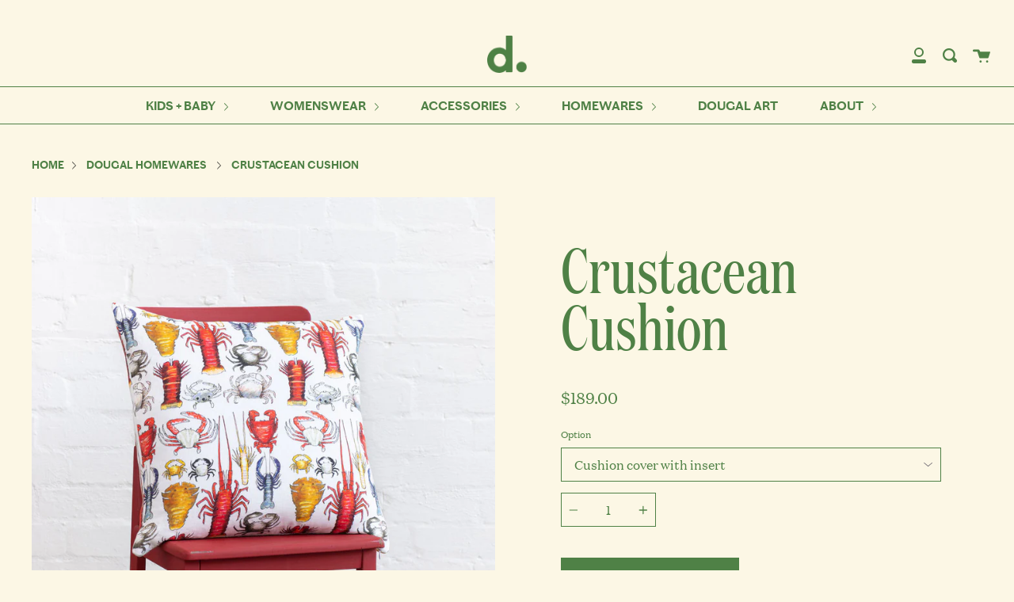

--- FILE ---
content_type: text/html; charset=utf-8
request_url: https://dougalaustralia.com/products/crustacean-cushion-with-insert
body_size: 16007
content:
<!doctype html>
<!--[if IE 9]> <html class="ie9 no-js supports-no-cookies" lang="en"> <![endif]-->
<!--[if (gt IE 9)|!(IE)]><!--> <html class="no-js supports-no-cookies" lang="en"> <!--<![endif]-->
<head>
  <meta charset="UTF-8">
  <meta http-equiv="X-UA-Compatible" content="IE=edge,chrome=1">
  <meta name="viewport" content="width=device-width, initial-scale=1.0">
  <meta name="theme-color" content="#ED8B05">
  <link rel="canonical" href="https://dougalaustralia.com/products/crustacean-cushion-with-insert">

  <script type="text/javascript" src="https://www.bugherd.com/sidebarv2.js?apikey=imxexmixgx1fhcaa4hvlsa" async="true"></script>

  

  
  <title>
    Crustacean Cushion
    
    
    
      &ndash; Dougal
    
  </title>

  
    <meta name="description" content="A beautiful 100% Linen cushion cover. Feather and Foam insert.">
  

  <!-- /snippets/social-sharing.liquid --><meta property="og:site_name" content="Dougal">
<meta property="og:url" content="https://dougalaustralia.com/products/crustacean-cushion-with-insert">
<meta property="og:title" content="Crustacean Cushion">
<meta property="og:type" content="product">
<meta property="og:description" content="A beautiful 100% Linen cushion cover. Feather and Foam insert."><meta property="og:price:amount" content="189.00">
  <meta property="og:price:currency" content="AUD"><meta property="og:image" content="http://dougalaustralia.com/cdn/shop/products/2020_DougalCushions-6_22b6860d-2c5d-44e9-be20-9f550486a757.jpg?v=1678849197">
      <meta property="og:image:secure_url" content="https://dougalaustralia.com/cdn/shop/products/2020_DougalCushions-6_22b6860d-2c5d-44e9-be20-9f550486a757.jpg?v=1678849197">
      <meta property="og:image:height" content="1024">
      <meta property="og:image:width" content="1024">


<meta name="twitter:site" content="@">
<meta name="twitter:card" content="summary_large_image">
<meta name="twitter:title" content="Crustacean Cushion">
<meta name="twitter:description" content="A beautiful 100% Linen cushion cover. Feather and Foam insert.">


  <!--[if (gt IE 9)|!(IE)]><!--><script src="//dougalaustralia.com/cdn/shop/t/5/assets/theme.js?v=147181701943565794571631011433" defer="defer"></script><!--<![endif]-->
  <!--[if lt IE 9]><script src="//dougalaustralia.com/cdn/shop/t/5/assets/theme.js?v=147181701943565794571631011433"></script><![endif]-->

  <link href="//dougalaustralia.com/cdn/shop/t/5/assets/theme.scss.css?v=41620196083610554431762834999" rel="stylesheet" type="text/css" media="all" />
   <!-- Firestond Digital CUSTOM CSS -->
  <link href="//dougalaustralia.com/cdn/shop/t/5/assets/theme-custom.css?v=139783654724805005761630882259" rel="stylesheet" type="text/css" media="all" />
  <!-- END NEW CODE  -->

  <script>
    document.documentElement.className = document.documentElement.className.replace('no-js', 'js');

    window.theme = {
      strings: {
        addToCart: "Add to Cart",
        soldOut: "Sold Out",
        unavailable: "Unavailable"
      },
      moneyFormat: "${{amount}}",
      version: '1.3.1'
    };
  </script>

  

  <!--[if (gt IE 9)|!(IE)]><!--><script src="//dougalaustralia.com/cdn/shop/t/5/assets/head.js?v=48878924364971023461630830085"></script><!--<![endif]-->
  <!--[if lt IE 9]><script src="//dougalaustralia.com/cdn/shop/t/5/assets/head.js?v=48878924364971023461630830085"></script><![endif]-->

  <script>window.performance && window.performance.mark && window.performance.mark('shopify.content_for_header.start');</script><meta name="facebook-domain-verification" content="e9gg1z375y3z9fmrrejws4kluojoj0">
<meta name="facebook-domain-verification" content="od8hp5ptyrqbjf7famh81itj75yqnf">
<meta id="shopify-digital-wallet" name="shopify-digital-wallet" content="/10418602/digital_wallets/dialog">
<meta name="shopify-checkout-api-token" content="c77170730e82e20087ecfa38e1574003">
<link rel="alternate" type="application/json+oembed" href="https://dougalaustralia.com/products/crustacean-cushion-with-insert.oembed">
<script async="async" src="/checkouts/internal/preloads.js?locale=en-AU"></script>
<link rel="preconnect" href="https://shop.app" crossorigin="anonymous">
<script async="async" src="https://shop.app/checkouts/internal/preloads.js?locale=en-AU&shop_id=10418602" crossorigin="anonymous"></script>
<script id="shopify-features" type="application/json">{"accessToken":"c77170730e82e20087ecfa38e1574003","betas":["rich-media-storefront-analytics"],"domain":"dougalaustralia.com","predictiveSearch":true,"shopId":10418602,"locale":"en"}</script>
<script>var Shopify = Shopify || {};
Shopify.shop = "dougal-5.myshopify.com";
Shopify.locale = "en";
Shopify.currency = {"active":"AUD","rate":"1.0"};
Shopify.country = "AU";
Shopify.theme = {"name":"Dougal 2021 Aug","id":126933434539,"schema_name":"Broadcast","schema_version":"1.4.0","theme_store_id":868,"role":"main"};
Shopify.theme.handle = "null";
Shopify.theme.style = {"id":null,"handle":null};
Shopify.cdnHost = "dougalaustralia.com/cdn";
Shopify.routes = Shopify.routes || {};
Shopify.routes.root = "/";</script>
<script type="module">!function(o){(o.Shopify=o.Shopify||{}).modules=!0}(window);</script>
<script>!function(o){function n(){var o=[];function n(){o.push(Array.prototype.slice.apply(arguments))}return n.q=o,n}var t=o.Shopify=o.Shopify||{};t.loadFeatures=n(),t.autoloadFeatures=n()}(window);</script>
<script>
  window.ShopifyPay = window.ShopifyPay || {};
  window.ShopifyPay.apiHost = "shop.app\/pay";
  window.ShopifyPay.redirectState = null;
</script>
<script id="shop-js-analytics" type="application/json">{"pageType":"product"}</script>
<script defer="defer" async type="module" src="//dougalaustralia.com/cdn/shopifycloud/shop-js/modules/v2/client.init-shop-cart-sync_BT-GjEfc.en.esm.js"></script>
<script defer="defer" async type="module" src="//dougalaustralia.com/cdn/shopifycloud/shop-js/modules/v2/chunk.common_D58fp_Oc.esm.js"></script>
<script defer="defer" async type="module" src="//dougalaustralia.com/cdn/shopifycloud/shop-js/modules/v2/chunk.modal_xMitdFEc.esm.js"></script>
<script type="module">
  await import("//dougalaustralia.com/cdn/shopifycloud/shop-js/modules/v2/client.init-shop-cart-sync_BT-GjEfc.en.esm.js");
await import("//dougalaustralia.com/cdn/shopifycloud/shop-js/modules/v2/chunk.common_D58fp_Oc.esm.js");
await import("//dougalaustralia.com/cdn/shopifycloud/shop-js/modules/v2/chunk.modal_xMitdFEc.esm.js");

  window.Shopify.SignInWithShop?.initShopCartSync?.({"fedCMEnabled":true,"windoidEnabled":true});

</script>
<script>
  window.Shopify = window.Shopify || {};
  if (!window.Shopify.featureAssets) window.Shopify.featureAssets = {};
  window.Shopify.featureAssets['shop-js'] = {"shop-cart-sync":["modules/v2/client.shop-cart-sync_DZOKe7Ll.en.esm.js","modules/v2/chunk.common_D58fp_Oc.esm.js","modules/v2/chunk.modal_xMitdFEc.esm.js"],"init-fed-cm":["modules/v2/client.init-fed-cm_B6oLuCjv.en.esm.js","modules/v2/chunk.common_D58fp_Oc.esm.js","modules/v2/chunk.modal_xMitdFEc.esm.js"],"shop-cash-offers":["modules/v2/client.shop-cash-offers_D2sdYoxE.en.esm.js","modules/v2/chunk.common_D58fp_Oc.esm.js","modules/v2/chunk.modal_xMitdFEc.esm.js"],"shop-login-button":["modules/v2/client.shop-login-button_QeVjl5Y3.en.esm.js","modules/v2/chunk.common_D58fp_Oc.esm.js","modules/v2/chunk.modal_xMitdFEc.esm.js"],"pay-button":["modules/v2/client.pay-button_DXTOsIq6.en.esm.js","modules/v2/chunk.common_D58fp_Oc.esm.js","modules/v2/chunk.modal_xMitdFEc.esm.js"],"shop-button":["modules/v2/client.shop-button_DQZHx9pm.en.esm.js","modules/v2/chunk.common_D58fp_Oc.esm.js","modules/v2/chunk.modal_xMitdFEc.esm.js"],"avatar":["modules/v2/client.avatar_BTnouDA3.en.esm.js"],"init-windoid":["modules/v2/client.init-windoid_CR1B-cfM.en.esm.js","modules/v2/chunk.common_D58fp_Oc.esm.js","modules/v2/chunk.modal_xMitdFEc.esm.js"],"init-shop-for-new-customer-accounts":["modules/v2/client.init-shop-for-new-customer-accounts_C_vY_xzh.en.esm.js","modules/v2/client.shop-login-button_QeVjl5Y3.en.esm.js","modules/v2/chunk.common_D58fp_Oc.esm.js","modules/v2/chunk.modal_xMitdFEc.esm.js"],"init-shop-email-lookup-coordinator":["modules/v2/client.init-shop-email-lookup-coordinator_BI7n9ZSv.en.esm.js","modules/v2/chunk.common_D58fp_Oc.esm.js","modules/v2/chunk.modal_xMitdFEc.esm.js"],"init-shop-cart-sync":["modules/v2/client.init-shop-cart-sync_BT-GjEfc.en.esm.js","modules/v2/chunk.common_D58fp_Oc.esm.js","modules/v2/chunk.modal_xMitdFEc.esm.js"],"shop-toast-manager":["modules/v2/client.shop-toast-manager_DiYdP3xc.en.esm.js","modules/v2/chunk.common_D58fp_Oc.esm.js","modules/v2/chunk.modal_xMitdFEc.esm.js"],"init-customer-accounts":["modules/v2/client.init-customer-accounts_D9ZNqS-Q.en.esm.js","modules/v2/client.shop-login-button_QeVjl5Y3.en.esm.js","modules/v2/chunk.common_D58fp_Oc.esm.js","modules/v2/chunk.modal_xMitdFEc.esm.js"],"init-customer-accounts-sign-up":["modules/v2/client.init-customer-accounts-sign-up_iGw4briv.en.esm.js","modules/v2/client.shop-login-button_QeVjl5Y3.en.esm.js","modules/v2/chunk.common_D58fp_Oc.esm.js","modules/v2/chunk.modal_xMitdFEc.esm.js"],"shop-follow-button":["modules/v2/client.shop-follow-button_CqMgW2wH.en.esm.js","modules/v2/chunk.common_D58fp_Oc.esm.js","modules/v2/chunk.modal_xMitdFEc.esm.js"],"checkout-modal":["modules/v2/client.checkout-modal_xHeaAweL.en.esm.js","modules/v2/chunk.common_D58fp_Oc.esm.js","modules/v2/chunk.modal_xMitdFEc.esm.js"],"shop-login":["modules/v2/client.shop-login_D91U-Q7h.en.esm.js","modules/v2/chunk.common_D58fp_Oc.esm.js","modules/v2/chunk.modal_xMitdFEc.esm.js"],"lead-capture":["modules/v2/client.lead-capture_BJmE1dJe.en.esm.js","modules/v2/chunk.common_D58fp_Oc.esm.js","modules/v2/chunk.modal_xMitdFEc.esm.js"],"payment-terms":["modules/v2/client.payment-terms_Ci9AEqFq.en.esm.js","modules/v2/chunk.common_D58fp_Oc.esm.js","modules/v2/chunk.modal_xMitdFEc.esm.js"]};
</script>
<script>(function() {
  var isLoaded = false;
  function asyncLoad() {
    if (isLoaded) return;
    isLoaded = true;
    var urls = ["https:\/\/chimpstatic.com\/mcjs-connected\/js\/users\/ea9dee254327335479091d012\/19420b1e99140e76beb7d5150.js?shop=dougal-5.myshopify.com"];
    for (var i = 0; i < urls.length; i++) {
      var s = document.createElement('script');
      s.type = 'text/javascript';
      s.async = true;
      s.src = urls[i];
      var x = document.getElementsByTagName('script')[0];
      x.parentNode.insertBefore(s, x);
    }
  };
  if(window.attachEvent) {
    window.attachEvent('onload', asyncLoad);
  } else {
    window.addEventListener('load', asyncLoad, false);
  }
})();</script>
<script id="__st">var __st={"a":10418602,"offset":39600,"reqid":"1cb8c829-eabe-43b1-a436-d94a6ce479e7-1769100775","pageurl":"dougalaustralia.com\/products\/crustacean-cushion-with-insert","u":"58fd3b78c01b","p":"product","rtyp":"product","rid":7600814162091};</script>
<script>window.ShopifyPaypalV4VisibilityTracking = true;</script>
<script id="captcha-bootstrap">!function(){'use strict';const t='contact',e='account',n='new_comment',o=[[t,t],['blogs',n],['comments',n],[t,'customer']],c=[[e,'customer_login'],[e,'guest_login'],[e,'recover_customer_password'],[e,'create_customer']],r=t=>t.map((([t,e])=>`form[action*='/${t}']:not([data-nocaptcha='true']) input[name='form_type'][value='${e}']`)).join(','),a=t=>()=>t?[...document.querySelectorAll(t)].map((t=>t.form)):[];function s(){const t=[...o],e=r(t);return a(e)}const i='password',u='form_key',d=['recaptcha-v3-token','g-recaptcha-response','h-captcha-response',i],f=()=>{try{return window.sessionStorage}catch{return}},m='__shopify_v',_=t=>t.elements[u];function p(t,e,n=!1){try{const o=window.sessionStorage,c=JSON.parse(o.getItem(e)),{data:r}=function(t){const{data:e,action:n}=t;return t[m]||n?{data:e,action:n}:{data:t,action:n}}(c);for(const[e,n]of Object.entries(r))t.elements[e]&&(t.elements[e].value=n);n&&o.removeItem(e)}catch(o){console.error('form repopulation failed',{error:o})}}const l='form_type',E='cptcha';function T(t){t.dataset[E]=!0}const w=window,h=w.document,L='Shopify',v='ce_forms',y='captcha';let A=!1;((t,e)=>{const n=(g='f06e6c50-85a8-45c8-87d0-21a2b65856fe',I='https://cdn.shopify.com/shopifycloud/storefront-forms-hcaptcha/ce_storefront_forms_captcha_hcaptcha.v1.5.2.iife.js',D={infoText:'Protected by hCaptcha',privacyText:'Privacy',termsText:'Terms'},(t,e,n)=>{const o=w[L][v],c=o.bindForm;if(c)return c(t,g,e,D).then(n);var r;o.q.push([[t,g,e,D],n]),r=I,A||(h.body.append(Object.assign(h.createElement('script'),{id:'captcha-provider',async:!0,src:r})),A=!0)});var g,I,D;w[L]=w[L]||{},w[L][v]=w[L][v]||{},w[L][v].q=[],w[L][y]=w[L][y]||{},w[L][y].protect=function(t,e){n(t,void 0,e),T(t)},Object.freeze(w[L][y]),function(t,e,n,w,h,L){const[v,y,A,g]=function(t,e,n){const i=e?o:[],u=t?c:[],d=[...i,...u],f=r(d),m=r(i),_=r(d.filter((([t,e])=>n.includes(e))));return[a(f),a(m),a(_),s()]}(w,h,L),I=t=>{const e=t.target;return e instanceof HTMLFormElement?e:e&&e.form},D=t=>v().includes(t);t.addEventListener('submit',(t=>{const e=I(t);if(!e)return;const n=D(e)&&!e.dataset.hcaptchaBound&&!e.dataset.recaptchaBound,o=_(e),c=g().includes(e)&&(!o||!o.value);(n||c)&&t.preventDefault(),c&&!n&&(function(t){try{if(!f())return;!function(t){const e=f();if(!e)return;const n=_(t);if(!n)return;const o=n.value;o&&e.removeItem(o)}(t);const e=Array.from(Array(32),(()=>Math.random().toString(36)[2])).join('');!function(t,e){_(t)||t.append(Object.assign(document.createElement('input'),{type:'hidden',name:u})),t.elements[u].value=e}(t,e),function(t,e){const n=f();if(!n)return;const o=[...t.querySelectorAll(`input[type='${i}']`)].map((({name:t})=>t)),c=[...d,...o],r={};for(const[a,s]of new FormData(t).entries())c.includes(a)||(r[a]=s);n.setItem(e,JSON.stringify({[m]:1,action:t.action,data:r}))}(t,e)}catch(e){console.error('failed to persist form',e)}}(e),e.submit())}));const S=(t,e)=>{t&&!t.dataset[E]&&(n(t,e.some((e=>e===t))),T(t))};for(const o of['focusin','change'])t.addEventListener(o,(t=>{const e=I(t);D(e)&&S(e,y())}));const B=e.get('form_key'),M=e.get(l),P=B&&M;t.addEventListener('DOMContentLoaded',(()=>{const t=y();if(P)for(const e of t)e.elements[l].value===M&&p(e,B);[...new Set([...A(),...v().filter((t=>'true'===t.dataset.shopifyCaptcha))])].forEach((e=>S(e,t)))}))}(h,new URLSearchParams(w.location.search),n,t,e,['guest_login'])})(!0,!0)}();</script>
<script integrity="sha256-4kQ18oKyAcykRKYeNunJcIwy7WH5gtpwJnB7kiuLZ1E=" data-source-attribution="shopify.loadfeatures" defer="defer" src="//dougalaustralia.com/cdn/shopifycloud/storefront/assets/storefront/load_feature-a0a9edcb.js" crossorigin="anonymous"></script>
<script crossorigin="anonymous" defer="defer" src="//dougalaustralia.com/cdn/shopifycloud/storefront/assets/shopify_pay/storefront-65b4c6d7.js?v=20250812"></script>
<script data-source-attribution="shopify.dynamic_checkout.dynamic.init">var Shopify=Shopify||{};Shopify.PaymentButton=Shopify.PaymentButton||{isStorefrontPortableWallets:!0,init:function(){window.Shopify.PaymentButton.init=function(){};var t=document.createElement("script");t.src="https://dougalaustralia.com/cdn/shopifycloud/portable-wallets/latest/portable-wallets.en.js",t.type="module",document.head.appendChild(t)}};
</script>
<script data-source-attribution="shopify.dynamic_checkout.buyer_consent">
  function portableWalletsHideBuyerConsent(e){var t=document.getElementById("shopify-buyer-consent"),n=document.getElementById("shopify-subscription-policy-button");t&&n&&(t.classList.add("hidden"),t.setAttribute("aria-hidden","true"),n.removeEventListener("click",e))}function portableWalletsShowBuyerConsent(e){var t=document.getElementById("shopify-buyer-consent"),n=document.getElementById("shopify-subscription-policy-button");t&&n&&(t.classList.remove("hidden"),t.removeAttribute("aria-hidden"),n.addEventListener("click",e))}window.Shopify?.PaymentButton&&(window.Shopify.PaymentButton.hideBuyerConsent=portableWalletsHideBuyerConsent,window.Shopify.PaymentButton.showBuyerConsent=portableWalletsShowBuyerConsent);
</script>
<script data-source-attribution="shopify.dynamic_checkout.cart.bootstrap">document.addEventListener("DOMContentLoaded",(function(){function t(){return document.querySelector("shopify-accelerated-checkout-cart, shopify-accelerated-checkout")}if(t())Shopify.PaymentButton.init();else{new MutationObserver((function(e,n){t()&&(Shopify.PaymentButton.init(),n.disconnect())})).observe(document.body,{childList:!0,subtree:!0})}}));
</script>
<link id="shopify-accelerated-checkout-styles" rel="stylesheet" media="screen" href="https://dougalaustralia.com/cdn/shopifycloud/portable-wallets/latest/accelerated-checkout-backwards-compat.css" crossorigin="anonymous">
<style id="shopify-accelerated-checkout-cart">
        #shopify-buyer-consent {
  margin-top: 1em;
  display: inline-block;
  width: 100%;
}

#shopify-buyer-consent.hidden {
  display: none;
}

#shopify-subscription-policy-button {
  background: none;
  border: none;
  padding: 0;
  text-decoration: underline;
  font-size: inherit;
  cursor: pointer;
}

#shopify-subscription-policy-button::before {
  box-shadow: none;
}

      </style>

<script>window.performance && window.performance.mark && window.performance.mark('shopify.content_for_header.end');</script>

  
<link href="https://monorail-edge.shopifysvc.com" rel="dns-prefetch">
<script>(function(){if ("sendBeacon" in navigator && "performance" in window) {try {var session_token_from_headers = performance.getEntriesByType('navigation')[0].serverTiming.find(x => x.name == '_s').description;} catch {var session_token_from_headers = undefined;}var session_cookie_matches = document.cookie.match(/_shopify_s=([^;]*)/);var session_token_from_cookie = session_cookie_matches && session_cookie_matches.length === 2 ? session_cookie_matches[1] : "";var session_token = session_token_from_headers || session_token_from_cookie || "";function handle_abandonment_event(e) {var entries = performance.getEntries().filter(function(entry) {return /monorail-edge.shopifysvc.com/.test(entry.name);});if (!window.abandonment_tracked && entries.length === 0) {window.abandonment_tracked = true;var currentMs = Date.now();var navigation_start = performance.timing.navigationStart;var payload = {shop_id: 10418602,url: window.location.href,navigation_start,duration: currentMs - navigation_start,session_token,page_type: "product"};window.navigator.sendBeacon("https://monorail-edge.shopifysvc.com/v1/produce", JSON.stringify({schema_id: "online_store_buyer_site_abandonment/1.1",payload: payload,metadata: {event_created_at_ms: currentMs,event_sent_at_ms: currentMs}}));}}window.addEventListener('pagehide', handle_abandonment_event);}}());</script>
<script id="web-pixels-manager-setup">(function e(e,d,r,n,o){if(void 0===o&&(o={}),!Boolean(null===(a=null===(i=window.Shopify)||void 0===i?void 0:i.analytics)||void 0===a?void 0:a.replayQueue)){var i,a;window.Shopify=window.Shopify||{};var t=window.Shopify;t.analytics=t.analytics||{};var s=t.analytics;s.replayQueue=[],s.publish=function(e,d,r){return s.replayQueue.push([e,d,r]),!0};try{self.performance.mark("wpm:start")}catch(e){}var l=function(){var e={modern:/Edge?\/(1{2}[4-9]|1[2-9]\d|[2-9]\d{2}|\d{4,})\.\d+(\.\d+|)|Firefox\/(1{2}[4-9]|1[2-9]\d|[2-9]\d{2}|\d{4,})\.\d+(\.\d+|)|Chrom(ium|e)\/(9{2}|\d{3,})\.\d+(\.\d+|)|(Maci|X1{2}).+ Version\/(15\.\d+|(1[6-9]|[2-9]\d|\d{3,})\.\d+)([,.]\d+|)( \(\w+\)|)( Mobile\/\w+|) Safari\/|Chrome.+OPR\/(9{2}|\d{3,})\.\d+\.\d+|(CPU[ +]OS|iPhone[ +]OS|CPU[ +]iPhone|CPU IPhone OS|CPU iPad OS)[ +]+(15[._]\d+|(1[6-9]|[2-9]\d|\d{3,})[._]\d+)([._]\d+|)|Android:?[ /-](13[3-9]|1[4-9]\d|[2-9]\d{2}|\d{4,})(\.\d+|)(\.\d+|)|Android.+Firefox\/(13[5-9]|1[4-9]\d|[2-9]\d{2}|\d{4,})\.\d+(\.\d+|)|Android.+Chrom(ium|e)\/(13[3-9]|1[4-9]\d|[2-9]\d{2}|\d{4,})\.\d+(\.\d+|)|SamsungBrowser\/([2-9]\d|\d{3,})\.\d+/,legacy:/Edge?\/(1[6-9]|[2-9]\d|\d{3,})\.\d+(\.\d+|)|Firefox\/(5[4-9]|[6-9]\d|\d{3,})\.\d+(\.\d+|)|Chrom(ium|e)\/(5[1-9]|[6-9]\d|\d{3,})\.\d+(\.\d+|)([\d.]+$|.*Safari\/(?![\d.]+ Edge\/[\d.]+$))|(Maci|X1{2}).+ Version\/(10\.\d+|(1[1-9]|[2-9]\d|\d{3,})\.\d+)([,.]\d+|)( \(\w+\)|)( Mobile\/\w+|) Safari\/|Chrome.+OPR\/(3[89]|[4-9]\d|\d{3,})\.\d+\.\d+|(CPU[ +]OS|iPhone[ +]OS|CPU[ +]iPhone|CPU IPhone OS|CPU iPad OS)[ +]+(10[._]\d+|(1[1-9]|[2-9]\d|\d{3,})[._]\d+)([._]\d+|)|Android:?[ /-](13[3-9]|1[4-9]\d|[2-9]\d{2}|\d{4,})(\.\d+|)(\.\d+|)|Mobile Safari.+OPR\/([89]\d|\d{3,})\.\d+\.\d+|Android.+Firefox\/(13[5-9]|1[4-9]\d|[2-9]\d{2}|\d{4,})\.\d+(\.\d+|)|Android.+Chrom(ium|e)\/(13[3-9]|1[4-9]\d|[2-9]\d{2}|\d{4,})\.\d+(\.\d+|)|Android.+(UC? ?Browser|UCWEB|U3)[ /]?(15\.([5-9]|\d{2,})|(1[6-9]|[2-9]\d|\d{3,})\.\d+)\.\d+|SamsungBrowser\/(5\.\d+|([6-9]|\d{2,})\.\d+)|Android.+MQ{2}Browser\/(14(\.(9|\d{2,})|)|(1[5-9]|[2-9]\d|\d{3,})(\.\d+|))(\.\d+|)|K[Aa][Ii]OS\/(3\.\d+|([4-9]|\d{2,})\.\d+)(\.\d+|)/},d=e.modern,r=e.legacy,n=navigator.userAgent;return n.match(d)?"modern":n.match(r)?"legacy":"unknown"}(),u="modern"===l?"modern":"legacy",c=(null!=n?n:{modern:"",legacy:""})[u],f=function(e){return[e.baseUrl,"/wpm","/b",e.hashVersion,"modern"===e.buildTarget?"m":"l",".js"].join("")}({baseUrl:d,hashVersion:r,buildTarget:u}),m=function(e){var d=e.version,r=e.bundleTarget,n=e.surface,o=e.pageUrl,i=e.monorailEndpoint;return{emit:function(e){var a=e.status,t=e.errorMsg,s=(new Date).getTime(),l=JSON.stringify({metadata:{event_sent_at_ms:s},events:[{schema_id:"web_pixels_manager_load/3.1",payload:{version:d,bundle_target:r,page_url:o,status:a,surface:n,error_msg:t},metadata:{event_created_at_ms:s}}]});if(!i)return console&&console.warn&&console.warn("[Web Pixels Manager] No Monorail endpoint provided, skipping logging."),!1;try{return self.navigator.sendBeacon.bind(self.navigator)(i,l)}catch(e){}var u=new XMLHttpRequest;try{return u.open("POST",i,!0),u.setRequestHeader("Content-Type","text/plain"),u.send(l),!0}catch(e){return console&&console.warn&&console.warn("[Web Pixels Manager] Got an unhandled error while logging to Monorail."),!1}}}}({version:r,bundleTarget:l,surface:e.surface,pageUrl:self.location.href,monorailEndpoint:e.monorailEndpoint});try{o.browserTarget=l,function(e){var d=e.src,r=e.async,n=void 0===r||r,o=e.onload,i=e.onerror,a=e.sri,t=e.scriptDataAttributes,s=void 0===t?{}:t,l=document.createElement("script"),u=document.querySelector("head"),c=document.querySelector("body");if(l.async=n,l.src=d,a&&(l.integrity=a,l.crossOrigin="anonymous"),s)for(var f in s)if(Object.prototype.hasOwnProperty.call(s,f))try{l.dataset[f]=s[f]}catch(e){}if(o&&l.addEventListener("load",o),i&&l.addEventListener("error",i),u)u.appendChild(l);else{if(!c)throw new Error("Did not find a head or body element to append the script");c.appendChild(l)}}({src:f,async:!0,onload:function(){if(!function(){var e,d;return Boolean(null===(d=null===(e=window.Shopify)||void 0===e?void 0:e.analytics)||void 0===d?void 0:d.initialized)}()){var d=window.webPixelsManager.init(e)||void 0;if(d){var r=window.Shopify.analytics;r.replayQueue.forEach((function(e){var r=e[0],n=e[1],o=e[2];d.publishCustomEvent(r,n,o)})),r.replayQueue=[],r.publish=d.publishCustomEvent,r.visitor=d.visitor,r.initialized=!0}}},onerror:function(){return m.emit({status:"failed",errorMsg:"".concat(f," has failed to load")})},sri:function(e){var d=/^sha384-[A-Za-z0-9+/=]+$/;return"string"==typeof e&&d.test(e)}(c)?c:"",scriptDataAttributes:o}),m.emit({status:"loading"})}catch(e){m.emit({status:"failed",errorMsg:(null==e?void 0:e.message)||"Unknown error"})}}})({shopId: 10418602,storefrontBaseUrl: "https://dougalaustralia.com",extensionsBaseUrl: "https://extensions.shopifycdn.com/cdn/shopifycloud/web-pixels-manager",monorailEndpoint: "https://monorail-edge.shopifysvc.com/unstable/produce_batch",surface: "storefront-renderer",enabledBetaFlags: ["2dca8a86"],webPixelsConfigList: [{"id":"shopify-app-pixel","configuration":"{}","eventPayloadVersion":"v1","runtimeContext":"STRICT","scriptVersion":"0450","apiClientId":"shopify-pixel","type":"APP","privacyPurposes":["ANALYTICS","MARKETING"]},{"id":"shopify-custom-pixel","eventPayloadVersion":"v1","runtimeContext":"LAX","scriptVersion":"0450","apiClientId":"shopify-pixel","type":"CUSTOM","privacyPurposes":["ANALYTICS","MARKETING"]}],isMerchantRequest: false,initData: {"shop":{"name":"Dougal","paymentSettings":{"currencyCode":"AUD"},"myshopifyDomain":"dougal-5.myshopify.com","countryCode":"AU","storefrontUrl":"https:\/\/dougalaustralia.com"},"customer":null,"cart":null,"checkout":null,"productVariants":[{"price":{"amount":189.0,"currencyCode":"AUD"},"product":{"title":"Crustacean Cushion","vendor":"Dougal homewares","id":"7600814162091","untranslatedTitle":"Crustacean Cushion","url":"\/products\/crustacean-cushion-with-insert","type":""},"id":"43826413928619","image":{"src":"\/\/dougalaustralia.com\/cdn\/shop\/products\/2020_DougalCushions-6_22b6860d-2c5d-44e9-be20-9f550486a757.jpg?v=1678849197"},"sku":"","title":"Cushion cover only","untranslatedTitle":"Cushion cover only"},{"price":{"amount":189.0,"currencyCode":"AUD"},"product":{"title":"Crustacean Cushion","vendor":"Dougal homewares","id":"7600814162091","untranslatedTitle":"Crustacean Cushion","url":"\/products\/crustacean-cushion-with-insert","type":""},"id":"43826413961387","image":{"src":"\/\/dougalaustralia.com\/cdn\/shop\/products\/2020_DougalCushions-6_22b6860d-2c5d-44e9-be20-9f550486a757.jpg?v=1678849197"},"sku":"","title":"Cushion cover with insert","untranslatedTitle":"Cushion cover with insert"}],"purchasingCompany":null},},"https://dougalaustralia.com/cdn","fcfee988w5aeb613cpc8e4bc33m6693e112",{"modern":"","legacy":""},{"shopId":"10418602","storefrontBaseUrl":"https:\/\/dougalaustralia.com","extensionBaseUrl":"https:\/\/extensions.shopifycdn.com\/cdn\/shopifycloud\/web-pixels-manager","surface":"storefront-renderer","enabledBetaFlags":"[\"2dca8a86\"]","isMerchantRequest":"false","hashVersion":"fcfee988w5aeb613cpc8e4bc33m6693e112","publish":"custom","events":"[[\"page_viewed\",{}],[\"product_viewed\",{\"productVariant\":{\"price\":{\"amount\":189.0,\"currencyCode\":\"AUD\"},\"product\":{\"title\":\"Crustacean Cushion\",\"vendor\":\"Dougal homewares\",\"id\":\"7600814162091\",\"untranslatedTitle\":\"Crustacean Cushion\",\"url\":\"\/products\/crustacean-cushion-with-insert\",\"type\":\"\"},\"id\":\"43826413961387\",\"image\":{\"src\":\"\/\/dougalaustralia.com\/cdn\/shop\/products\/2020_DougalCushions-6_22b6860d-2c5d-44e9-be20-9f550486a757.jpg?v=1678849197\"},\"sku\":\"\",\"title\":\"Cushion cover with insert\",\"untranslatedTitle\":\"Cushion cover with insert\"}}]]"});</script><script>
  window.ShopifyAnalytics = window.ShopifyAnalytics || {};
  window.ShopifyAnalytics.meta = window.ShopifyAnalytics.meta || {};
  window.ShopifyAnalytics.meta.currency = 'AUD';
  var meta = {"product":{"id":7600814162091,"gid":"gid:\/\/shopify\/Product\/7600814162091","vendor":"Dougal homewares","type":"","handle":"crustacean-cushion-with-insert","variants":[{"id":43826413928619,"price":18900,"name":"Crustacean Cushion - Cushion cover only","public_title":"Cushion cover only","sku":""},{"id":43826413961387,"price":18900,"name":"Crustacean Cushion - Cushion cover with insert","public_title":"Cushion cover with insert","sku":""}],"remote":false},"page":{"pageType":"product","resourceType":"product","resourceId":7600814162091,"requestId":"1cb8c829-eabe-43b1-a436-d94a6ce479e7-1769100775"}};
  for (var attr in meta) {
    window.ShopifyAnalytics.meta[attr] = meta[attr];
  }
</script>
<script class="analytics">
  (function () {
    var customDocumentWrite = function(content) {
      var jquery = null;

      if (window.jQuery) {
        jquery = window.jQuery;
      } else if (window.Checkout && window.Checkout.$) {
        jquery = window.Checkout.$;
      }

      if (jquery) {
        jquery('body').append(content);
      }
    };

    var hasLoggedConversion = function(token) {
      if (token) {
        return document.cookie.indexOf('loggedConversion=' + token) !== -1;
      }
      return false;
    }

    var setCookieIfConversion = function(token) {
      if (token) {
        var twoMonthsFromNow = new Date(Date.now());
        twoMonthsFromNow.setMonth(twoMonthsFromNow.getMonth() + 2);

        document.cookie = 'loggedConversion=' + token + '; expires=' + twoMonthsFromNow;
      }
    }

    var trekkie = window.ShopifyAnalytics.lib = window.trekkie = window.trekkie || [];
    if (trekkie.integrations) {
      return;
    }
    trekkie.methods = [
      'identify',
      'page',
      'ready',
      'track',
      'trackForm',
      'trackLink'
    ];
    trekkie.factory = function(method) {
      return function() {
        var args = Array.prototype.slice.call(arguments);
        args.unshift(method);
        trekkie.push(args);
        return trekkie;
      };
    };
    for (var i = 0; i < trekkie.methods.length; i++) {
      var key = trekkie.methods[i];
      trekkie[key] = trekkie.factory(key);
    }
    trekkie.load = function(config) {
      trekkie.config = config || {};
      trekkie.config.initialDocumentCookie = document.cookie;
      var first = document.getElementsByTagName('script')[0];
      var script = document.createElement('script');
      script.type = 'text/javascript';
      script.onerror = function(e) {
        var scriptFallback = document.createElement('script');
        scriptFallback.type = 'text/javascript';
        scriptFallback.onerror = function(error) {
                var Monorail = {
      produce: function produce(monorailDomain, schemaId, payload) {
        var currentMs = new Date().getTime();
        var event = {
          schema_id: schemaId,
          payload: payload,
          metadata: {
            event_created_at_ms: currentMs,
            event_sent_at_ms: currentMs
          }
        };
        return Monorail.sendRequest("https://" + monorailDomain + "/v1/produce", JSON.stringify(event));
      },
      sendRequest: function sendRequest(endpointUrl, payload) {
        // Try the sendBeacon API
        if (window && window.navigator && typeof window.navigator.sendBeacon === 'function' && typeof window.Blob === 'function' && !Monorail.isIos12()) {
          var blobData = new window.Blob([payload], {
            type: 'text/plain'
          });

          if (window.navigator.sendBeacon(endpointUrl, blobData)) {
            return true;
          } // sendBeacon was not successful

        } // XHR beacon

        var xhr = new XMLHttpRequest();

        try {
          xhr.open('POST', endpointUrl);
          xhr.setRequestHeader('Content-Type', 'text/plain');
          xhr.send(payload);
        } catch (e) {
          console.log(e);
        }

        return false;
      },
      isIos12: function isIos12() {
        return window.navigator.userAgent.lastIndexOf('iPhone; CPU iPhone OS 12_') !== -1 || window.navigator.userAgent.lastIndexOf('iPad; CPU OS 12_') !== -1;
      }
    };
    Monorail.produce('monorail-edge.shopifysvc.com',
      'trekkie_storefront_load_errors/1.1',
      {shop_id: 10418602,
      theme_id: 126933434539,
      app_name: "storefront",
      context_url: window.location.href,
      source_url: "//dougalaustralia.com/cdn/s/trekkie.storefront.1bbfab421998800ff09850b62e84b8915387986d.min.js"});

        };
        scriptFallback.async = true;
        scriptFallback.src = '//dougalaustralia.com/cdn/s/trekkie.storefront.1bbfab421998800ff09850b62e84b8915387986d.min.js';
        first.parentNode.insertBefore(scriptFallback, first);
      };
      script.async = true;
      script.src = '//dougalaustralia.com/cdn/s/trekkie.storefront.1bbfab421998800ff09850b62e84b8915387986d.min.js';
      first.parentNode.insertBefore(script, first);
    };
    trekkie.load(
      {"Trekkie":{"appName":"storefront","development":false,"defaultAttributes":{"shopId":10418602,"isMerchantRequest":null,"themeId":126933434539,"themeCityHash":"11995895532121345716","contentLanguage":"en","currency":"AUD","eventMetadataId":"8ad8396a-897c-4674-a9f9-4a339080dba8"},"isServerSideCookieWritingEnabled":true,"monorailRegion":"shop_domain","enabledBetaFlags":["65f19447"]},"Session Attribution":{},"S2S":{"facebookCapiEnabled":true,"source":"trekkie-storefront-renderer","apiClientId":580111}}
    );

    var loaded = false;
    trekkie.ready(function() {
      if (loaded) return;
      loaded = true;

      window.ShopifyAnalytics.lib = window.trekkie;

      var originalDocumentWrite = document.write;
      document.write = customDocumentWrite;
      try { window.ShopifyAnalytics.merchantGoogleAnalytics.call(this); } catch(error) {};
      document.write = originalDocumentWrite;

      window.ShopifyAnalytics.lib.page(null,{"pageType":"product","resourceType":"product","resourceId":7600814162091,"requestId":"1cb8c829-eabe-43b1-a436-d94a6ce479e7-1769100775","shopifyEmitted":true});

      var match = window.location.pathname.match(/checkouts\/(.+)\/(thank_you|post_purchase)/)
      var token = match? match[1]: undefined;
      if (!hasLoggedConversion(token)) {
        setCookieIfConversion(token);
        window.ShopifyAnalytics.lib.track("Viewed Product",{"currency":"AUD","variantId":43826413928619,"productId":7600814162091,"productGid":"gid:\/\/shopify\/Product\/7600814162091","name":"Crustacean Cushion - Cushion cover only","price":"189.00","sku":"","brand":"Dougal homewares","variant":"Cushion cover only","category":"","nonInteraction":true,"remote":false},undefined,undefined,{"shopifyEmitted":true});
      window.ShopifyAnalytics.lib.track("monorail:\/\/trekkie_storefront_viewed_product\/1.1",{"currency":"AUD","variantId":43826413928619,"productId":7600814162091,"productGid":"gid:\/\/shopify\/Product\/7600814162091","name":"Crustacean Cushion - Cushion cover only","price":"189.00","sku":"","brand":"Dougal homewares","variant":"Cushion cover only","category":"","nonInteraction":true,"remote":false,"referer":"https:\/\/dougalaustralia.com\/products\/crustacean-cushion-with-insert"});
      }
    });


        var eventsListenerScript = document.createElement('script');
        eventsListenerScript.async = true;
        eventsListenerScript.src = "//dougalaustralia.com/cdn/shopifycloud/storefront/assets/shop_events_listener-3da45d37.js";
        document.getElementsByTagName('head')[0].appendChild(eventsListenerScript);

})();</script>
<script
  defer
  src="https://dougalaustralia.com/cdn/shopifycloud/perf-kit/shopify-perf-kit-3.0.4.min.js"
  data-application="storefront-renderer"
  data-shop-id="10418602"
  data-render-region="gcp-us-central1"
  data-page-type="product"
  data-theme-instance-id="126933434539"
  data-theme-name="Broadcast"
  data-theme-version="1.4.0"
  data-monorail-region="shop_domain"
  data-resource-timing-sampling-rate="10"
  data-shs="true"
  data-shs-beacon="true"
  data-shs-export-with-fetch="true"
  data-shs-logs-sample-rate="1"
  data-shs-beacon-endpoint="https://dougalaustralia.com/api/collect"
></script>
</head>
<body id="crustacean-cushion" class="template-product" data-promo="true" data-animations="true" data-endless-scroll="true">

  <a class="in-page-link visually-hidden skip-link" href="#MainContent">Skip to content</a>

  <div class="container" id="SiteContainer">
    <div id="shopify-section-header" class="shopify-section"><!-- /sections/header.liquid --><header class="site-header header--normal header__wrapper" id="header" data-section-id="header" data-section-type="header" data-overlay="false">
  
    <style>
      #logo a img { width: 60px; }
    </style>
  

  <!-- PROMO -->
  
      <style>
      .promo {
        background-color: #fcf7e5;
      }
      .promo strong, .promo span {
        color: #4f8146;
      }
    </style>
    <aside class="promo">
      

      
        <strong></strong>
      

      

      

      
    </aside>
  

  <div class="header__content">
    <div class="wrap"><div class="search">
  <form class="search__form" method="get" action="/search">
    <input type="text" name="q"
      value=""
      placeholder="Search our store"
      aria-label="Search our store"
      class="search-query"/>
    <input type="hidden" name="type" value="product">
    <span class="remove-search"></span>
  </form>

  <div class="search__results">
    <div class="search__results-scroller">
      <div class="search__results-container">
        <div class="search-outer"></div>
        <div class="search__results-list product-grid product-grid--results"></div>
        <div class="loader loader--search">
          <div class="loader-indeterminate"></div>
        </div>
      </div>
    </div>
  </div>
</div>
<!-- SEARCH, CURRENCY, ACCOUNT, CART -->
      <div class="header-content">
        <a href="javascript:void(0)" class="medium-up--hide toggle-menus">
          <div class="toggle-menus-lines">
            <span></span>
            <span></span>
            <span></span>
            <span></span>
            <span></span>
            <span></span>
          </div>
          <span class="visually-hidden">Menu</span>
        </a>

        
          <nav class="header__social">
            
          </nav>
        

        <!-- LOGO -->
        <h1 class="logo__wrapper" id="logo" data-aos="fade-down" data-aos-duration="1000" data-aos-delay="300">
          <a href="/">
            
              
              
              <img class="lazyload logo logo--default"
                src="//dougalaustralia.com/cdn/shop/files/d-logo_2x_92e15532-b726-4b37-9881-c5bf710a02a7_400x.png?v=1630882823"
                data-src="//dougalaustralia.com/cdn/shop/files/d-logo_2x_92e15532-b726-4b37-9881-c5bf710a02a7_{width}x.png?v=1630882823"
                data-widths="[180, 360, 540, 720, 900, 1080, 1296]"
                data-aspectratio="1.0714285714285714"
                data-sizes="auto"
                data-parent-fit="contain"
                alt="Dougal"/>

                <noscript>
                  <img class="no-js-image" src="//dougalaustralia.com/cdn/shop/files/d-logo_2x_92e15532-b726-4b37-9881-c5bf710a02a7_400x.png?v=1630882823" alt="Dougal"/>
                </noscript>
                
            
          </a>
        </h1>

        <div class="user-links">
          
            <a href="/account" class="header__account__link" id="account-link">
              <svg aria-hidden="true" focusable="false" role="presentation" class="icon icon-account" viewBox="0 0 18 20"><g fill="#000" fill-rule="evenodd"><path fill-rule="nonzero" d="M9 12A6 6 0 1 1 9 0a6 6 0 0 1 0 12zm0-2a4 4 0 1 0 0-8 4 4 0 0 0 0 8z"/><rect width="18" height="5" y="15" rx="2.5"/></g></svg>
              <span class="visually-hidden">My Account</span>
            </a>
          
          
            <a href="javascript:void(0)" id="SearchToggle" title="Search our store">
              <span class="search-toggle">
                <span class="visually-hidden">Search</span>
                <span class="oi" data-glyph="magnifying-glass"></span>
              </span>
            </a>
          
          <a href="/cart/" class="header__cart__wrapper" id="CartButton" title="Shopping Cart">
            <span class="header__cart__icon__wrapper">
              <span class="visually-hidden">Cart</span>
              <span class="oi header__cart__icon" data-glyph="cart"></span>
              <span
                class="cart-count-js header__cart__count"
                
                  style="display: none;"
                >
                0
              </span>
            </span>
          </a>
        </div>
      </div>

    </div>

    <!-- MAIN NAV -->
    <section id="NavMenus" class="navigation__wrapper" role="navigation">

      <nav class="site-nav nav__links">
        <ul class="main-menu unstyled" role="navigation" aria-label="primary">


<li class="parent ">
  <a href="/collections/kids-1" class="nav-link">
    Kids + Baby
    <span class="nav-carat-small"><svg aria-hidden="true" focusable="false" role="presentation" class="icon icon-arrow-right" viewBox="0 0 20 38"><path d="M15.932 18.649L.466 2.543A1.35 1.35 0 0 1 0 1.505c0-.41.155-.77.466-1.081A1.412 1.412 0 0 1 1.504 0c.41 0 .756.141 1.038.424l16.992 17.165c.31.283.466.636.466 1.06 0 .423-.155.777-.466 1.06L2.542 36.872a1.412 1.412 0 0 1-1.038.424c-.41 0-.755-.141-1.038-.424A1.373 1.373 0 0 1 0 35.813c0-.423.155-.776.466-1.059L15.932 18.65z" fill="#726D75" fill-rule="evenodd"/></svg></span>
  </a>
  
    <a href="#" class="nav-carat ariaToggle" aria-haspopup="true" aria-controls="kids-baby-1-desktop" aria-expanded="false">
      <span class="visually-hidden">+</span>
      <svg aria-hidden="true" focusable="false" role="presentation" class="icon icon-arrow-right" viewBox="0 0 20 38"><path d="M15.932 18.649L.466 2.543A1.35 1.35 0 0 1 0 1.505c0-.41.155-.77.466-1.081A1.412 1.412 0 0 1 1.504 0c.41 0 .756.141 1.038.424l16.992 17.165c.31.283.466.636.466 1.06 0 .423-.155.777-.466 1.06L2.542 36.872a1.412 1.412 0 0 1-1.038.424c-.41 0-.755-.141-1.038-.424A1.373 1.373 0 0 1 0 35.813c0-.423.155-.776.466-1.059L15.932 18.65z" fill="#726D75" fill-rule="evenodd"/></svg>
    </a>

    <div class="main-menu-dropdown  main-menu-dropdown--has-links" id="kids-baby-1-desktop">
      <ul>
        

        
          



<li class="child ">
  <a href="/collections/kids-1" class="nav-link">
    Apparel
    
  </a>
  
</li>

          



<li class="child ">
  <a href="/collections/grech-co" class="nav-link">
    Accessories
    
  </a>
  
</li>

          
        
      </ul>
    </div>
  
</li>




<li class="parent ">
  <a href="/collections/dougal-womens" class="nav-link">
    Womenswear
    <span class="nav-carat-small"><svg aria-hidden="true" focusable="false" role="presentation" class="icon icon-arrow-right" viewBox="0 0 20 38"><path d="M15.932 18.649L.466 2.543A1.35 1.35 0 0 1 0 1.505c0-.41.155-.77.466-1.081A1.412 1.412 0 0 1 1.504 0c.41 0 .756.141 1.038.424l16.992 17.165c.31.283.466.636.466 1.06 0 .423-.155.777-.466 1.06L2.542 36.872a1.412 1.412 0 0 1-1.038.424c-.41 0-.755-.141-1.038-.424A1.373 1.373 0 0 1 0 35.813c0-.423.155-.776.466-1.059L15.932 18.65z" fill="#726D75" fill-rule="evenodd"/></svg></span>
  </a>
  
    <a href="#" class="nav-carat ariaToggle" aria-haspopup="true" aria-controls="womenswear-2-desktop" aria-expanded="false">
      <span class="visually-hidden">+</span>
      <svg aria-hidden="true" focusable="false" role="presentation" class="icon icon-arrow-right" viewBox="0 0 20 38"><path d="M15.932 18.649L.466 2.543A1.35 1.35 0 0 1 0 1.505c0-.41.155-.77.466-1.081A1.412 1.412 0 0 1 1.504 0c.41 0 .756.141 1.038.424l16.992 17.165c.31.283.466.636.466 1.06 0 .423-.155.777-.466 1.06L2.542 36.872a1.412 1.412 0 0 1-1.038.424c-.41 0-.755-.141-1.038-.424A1.373 1.373 0 0 1 0 35.813c0-.423.155-.776.466-1.059L15.932 18.65z" fill="#726D75" fill-rule="evenodd"/></svg>
    </a>

    <div class="main-menu-dropdown  main-menu-dropdown--has-links" id="womenswear-2-desktop">
      <ul>
        

        
          



<li class="child ">
  <a href="/collections/dougal-womens-1" class="nav-link">
    Dougal Womens
    
  </a>
  
</li>

          



<li class="child ">
  <a href="/collections/american-vintage" class="nav-link">
    American Vintage
    
  </a>
  
</li>

          



<li class="child ">
  <a href="/collections/blanca" class="nav-link">
    Blanca
    
  </a>
  
</li>

          



<li class="child ">
  <a href="/collections/sita-murt" class="nav-link">
    Sita Murt 
    
  </a>
  
</li>

          



<li class="child ">
  <a href="/collections/vintage-collection" class="nav-link">
    Hand Crafted 
    
  </a>
  
</li>

          



<li class="child ">
  <a href="/collections/7-for-all-mankind" class="nav-link">
    7 For All Mankind
    
  </a>
  
</li>

          



<li class="child ">
  <a href="/collections/the-new-society" class="nav-link">
    The New Society
    
  </a>
  
</li>

          



<li class="child ">
  <a href="/collections/the-great" class="nav-link">
    The Great
    
  </a>
  
</li>

          



<li class="child ">
  <a href="/collections/ilio-nema" class="nav-link">
    Ilio Nema
    
  </a>
  
</li>

          



<li class="child ">
  <a href="/collections/lolly-laundry" class="nav-link">
    Lollys Laundry
    
  </a>
  
</li>

          



<li class="child ">
  <a href="/collections/swimwear" class="nav-link">
    Swimwear
    
  </a>
  
</li>

          
        
      </ul>
    </div>
  
</li>




<li class="parent ">
  <a href="/collections/women-s-accessories" class="nav-link">
    Accessories
    <span class="nav-carat-small"><svg aria-hidden="true" focusable="false" role="presentation" class="icon icon-arrow-right" viewBox="0 0 20 38"><path d="M15.932 18.649L.466 2.543A1.35 1.35 0 0 1 0 1.505c0-.41.155-.77.466-1.081A1.412 1.412 0 0 1 1.504 0c.41 0 .756.141 1.038.424l16.992 17.165c.31.283.466.636.466 1.06 0 .423-.155.777-.466 1.06L2.542 36.872a1.412 1.412 0 0 1-1.038.424c-.41 0-.755-.141-1.038-.424A1.373 1.373 0 0 1 0 35.813c0-.423.155-.776.466-1.059L15.932 18.65z" fill="#726D75" fill-rule="evenodd"/></svg></span>
  </a>
  
    <a href="#" class="nav-carat ariaToggle" aria-haspopup="true" aria-controls="accessories-3-desktop" aria-expanded="false">
      <span class="visually-hidden">+</span>
      <svg aria-hidden="true" focusable="false" role="presentation" class="icon icon-arrow-right" viewBox="0 0 20 38"><path d="M15.932 18.649L.466 2.543A1.35 1.35 0 0 1 0 1.505c0-.41.155-.77.466-1.081A1.412 1.412 0 0 1 1.504 0c.41 0 .756.141 1.038.424l16.992 17.165c.31.283.466.636.466 1.06 0 .423-.155.777-.466 1.06L2.542 36.872a1.412 1.412 0 0 1-1.038.424c-.41 0-.755-.141-1.038-.424A1.373 1.373 0 0 1 0 35.813c0-.423.155-.776.466-1.059L15.932 18.65z" fill="#726D75" fill-rule="evenodd"/></svg>
    </a>

    <div class="main-menu-dropdown  main-menu-dropdown--has-links" id="accessories-3-desktop">
      <ul>
        

        
          



<li class="child ">
  <a href="/collections/women-s-accessories" class="nav-link">
    Accessories
    
  </a>
  
</li>

          



<li class="child ">
  <a href="/collections/jewellery" class="nav-link">
    Jewellery
    
  </a>
  
</li>

          
        
      </ul>
    </div>
  
</li>




<li class="parent ">
  <a href="/collections/dougal-homewears" class="nav-link">
    Homewares
    <span class="nav-carat-small"><svg aria-hidden="true" focusable="false" role="presentation" class="icon icon-arrow-right" viewBox="0 0 20 38"><path d="M15.932 18.649L.466 2.543A1.35 1.35 0 0 1 0 1.505c0-.41.155-.77.466-1.081A1.412 1.412 0 0 1 1.504 0c.41 0 .756.141 1.038.424l16.992 17.165c.31.283.466.636.466 1.06 0 .423-.155.777-.466 1.06L2.542 36.872a1.412 1.412 0 0 1-1.038.424c-.41 0-.755-.141-1.038-.424A1.373 1.373 0 0 1 0 35.813c0-.423.155-.776.466-1.059L15.932 18.65z" fill="#726D75" fill-rule="evenodd"/></svg></span>
  </a>
  
    <a href="#" class="nav-carat ariaToggle" aria-haspopup="true" aria-controls="homewares-4-desktop" aria-expanded="false">
      <span class="visually-hidden">+</span>
      <svg aria-hidden="true" focusable="false" role="presentation" class="icon icon-arrow-right" viewBox="0 0 20 38"><path d="M15.932 18.649L.466 2.543A1.35 1.35 0 0 1 0 1.505c0-.41.155-.77.466-1.081A1.412 1.412 0 0 1 1.504 0c.41 0 .756.141 1.038.424l16.992 17.165c.31.283.466.636.466 1.06 0 .423-.155.777-.466 1.06L2.542 36.872a1.412 1.412 0 0 1-1.038.424c-.41 0-.755-.141-1.038-.424A1.373 1.373 0 0 1 0 35.813c0-.423.155-.776.466-1.059L15.932 18.65z" fill="#726D75" fill-rule="evenodd"/></svg>
    </a>

    <div class="main-menu-dropdown  main-menu-dropdown--has-links" id="homewares-4-desktop">
      <ul>
        

        
          



<li class="child ">
  <a href="/collections/dougal-homewears" class="nav-link">
    Dougal Homewares
    
  </a>
  
</li>

          



<li class="child ">
  <a href="/collections/lagomoro" class="nav-link">
    Lagomoro
    
  </a>
  
</li>

          



<li class="child ">
  <a href="/collections/stationary" class="nav-link">
    Stationary 
    
  </a>
  
</li>

          
        
      </ul>
    </div>
  
</li>




<li class="child ">
  <a href="/collections/art" class="nav-link">
    Dougal Art
    
  </a>
  
</li>




<li class="parent ">
  <a href="/" class="nav-link">
    About
    <span class="nav-carat-small"><svg aria-hidden="true" focusable="false" role="presentation" class="icon icon-arrow-right" viewBox="0 0 20 38"><path d="M15.932 18.649L.466 2.543A1.35 1.35 0 0 1 0 1.505c0-.41.155-.77.466-1.081A1.412 1.412 0 0 1 1.504 0c.41 0 .756.141 1.038.424l16.992 17.165c.31.283.466.636.466 1.06 0 .423-.155.777-.466 1.06L2.542 36.872a1.412 1.412 0 0 1-1.038.424c-.41 0-.755-.141-1.038-.424A1.373 1.373 0 0 1 0 35.813c0-.423.155-.776.466-1.059L15.932 18.65z" fill="#726D75" fill-rule="evenodd"/></svg></span>
  </a>
  
    <a href="#" class="nav-carat ariaToggle" aria-haspopup="true" aria-controls="about-6-desktop" aria-expanded="false">
      <span class="visually-hidden">+</span>
      <svg aria-hidden="true" focusable="false" role="presentation" class="icon icon-arrow-right" viewBox="0 0 20 38"><path d="M15.932 18.649L.466 2.543A1.35 1.35 0 0 1 0 1.505c0-.41.155-.77.466-1.081A1.412 1.412 0 0 1 1.504 0c.41 0 .756.141 1.038.424l16.992 17.165c.31.283.466.636.466 1.06 0 .423-.155.777-.466 1.06L2.542 36.872a1.412 1.412 0 0 1-1.038.424c-.41 0-.755-.141-1.038-.424A1.373 1.373 0 0 1 0 35.813c0-.423.155-.776.466-1.059L15.932 18.65z" fill="#726D75" fill-rule="evenodd"/></svg>
    </a>

    <div class="main-menu-dropdown  main-menu-dropdown--has-links" id="about-6-desktop">
      <ul>
        

        
          



<li class="child ">
  <a href="/pages/contact-us" class="nav-link">
    Contact Us
    
  </a>
  
</li>

          



<li class="child ">
  <a href="/pages/sustainability" class="nav-link">
    Sustainability
    
  </a>
  
</li>

          
        
      </ul>
    </div>
  
</li>


          
            <li class="nav__account medium-up--hide"><a href="https://dougalaustralia.com/customer_authentication/redirect?locale=en&amp;region_country=AU" id="customer_login_link">Log in</a></li>
            <li class="nav__account medium-up--hide"><a href="https://shopify.com/10418602/account?locale=en" id="customer_register_link">Create an account</a></li>
          
        
        </ul>
      </nav>

      
        <div class="header__social--mobile medium-up--hide">
          
        </div>
      
</section>
  </div>
</header>

<script type="application/ld+json">
{
  "@context": "http://schema.org",
  "@type": "Organization",
  "name": "Dougal",
  
    
    "logo": "https:\/\/dougalaustralia.com\/cdn\/shop\/files\/d-logo_2x_92e15532-b726-4b37-9881-c5bf710a02a7_105x.png?v=1630882823",
  
  "sameAs": [
    "",
    "",
    "",
    "",
    "",
    "",
    ""
  ],
  "url": "https:\/\/dougalaustralia.com"
}
</script>




</div>

    <!-- CONTENT -->
    <main role="main" id="MainContent" class="main-content">
      <!-- /templates/product.liquid -->

<div id="shopify-section-product" class="shopify-section"><!-- /sections/product.liquid -->

<div id="template-product" data-section-id="product" data-section-type="product" data-product-handle="crustacean-cushion-with-insert" data-enable-history-state="true" data-sticky-enabled="true" data-tall-layout="true" data-reviews="false" data-cart-bar="true" data-cart-bar-position="bottom"><!-- /snippets/product.liquid --><div class="product__wrapper"><nav class="breadcrumbs">
      <small>
        <a href="https://dougalaustralia.com">Home</a><span class="breadcrumbs__arrow"><svg aria-hidden="true" focusable="false" role="presentation" class="icon icon-arrow-right" viewBox="0 0 20 38"><path d="M15.932 18.649L.466 2.543A1.35 1.35 0 0 1 0 1.505c0-.41.155-.77.466-1.081A1.412 1.412 0 0 1 1.504 0c.41 0 .756.141 1.038.424l16.992 17.165c.31.283.466.636.466 1.06 0 .423-.155.777-.466 1.06L2.542 36.872a1.412 1.412 0 0 1-1.038.424c-.41 0-.755-.141-1.038-.424A1.373 1.373 0 0 1 0 35.813c0-.423.155-.776.466-1.059L15.932 18.65z" fill="#726D75" fill-rule="evenodd"/></svg></span>

        
          
          
            <a href="/collections/dougal-homewears" title="">Dougal Homewares</a>
            <span class="breadcrumbs__arrow"><svg aria-hidden="true" focusable="false" role="presentation" class="icon icon-arrow-right" viewBox="0 0 20 38"><path d="M15.932 18.649L.466 2.543A1.35 1.35 0 0 1 0 1.505c0-.41.155-.77.466-1.081A1.412 1.412 0 0 1 1.504 0c.41 0 .756.141 1.038.424l16.992 17.165c.31.283.466.636.466 1.06 0 .423-.155.777-.466 1.06L2.542 36.872a1.412 1.412 0 0 1-1.038.424c-.41 0-.755-.141-1.038-.424A1.373 1.373 0 0 1 0 35.813c0-.423.155-.776.466-1.059L15.932 18.65z" fill="#726D75" fill-rule="evenodd"/></svg></span>
          

          <a href="https://dougalaustralia.com">Crustacean Cushion</a>
        

        
      </small>
    </nav><div class="grid product__page">
    <div class="grid__item medium-up--one-half">
      <div class="product__slides product-single__photos" data-product-slideshow><div class="lazy-image product__photo" data-thumb="//dougalaustralia.com/cdn/shop/products/2020_DougalCushions-6_22b6860d-2c5d-44e9-be20-9f550486a757_190x190_crop_center.jpg?v=1678849197" data-product-photo-wrapper>
          <div data-zoom-wrapper class="lazy-image" style="padding-top:100.0%; background-image:  url('//dougalaustralia.com/cdn/shop/products/2020_DougalCushions-6_22b6860d-2c5d-44e9-be20-9f550486a757_1x1.jpg?v=1678849197');">
            <img data-zoom data-src="//dougalaustralia.com/cdn/shop/products/2020_DougalCushions-6_22b6860d-2c5d-44e9-be20-9f550486a757_3000x.jpg?v=1678849197" style="display: none;" alt="Zoom">
            <img data-product-featured-image data-product-image class="fade-in lazyload"
              data-image-id="33710834286763"
              alt="Crustacean Cushion"
              data-src="//dougalaustralia.com/cdn/shop/products/2020_DougalCushions-6_22b6860d-2c5d-44e9-be20-9f550486a757_{width}x.jpg?v=1678849197"
              data-widths="[180, 360, 540, 720, 900, 1080, 1296, 1512, 1728, 2048]"
              data-aspectratio="1.0"
              data-sizes="auto"/>
          </div>
          
        </div>

        
          
        
      </div>
      <noscript>
        
          <img src="//dougalaustralia.com/cdn/shop/products/2020_DougalCushions-6_22b6860d-2c5d-44e9-be20-9f550486a757_900x.jpg?v=1678849197" alt="Crustacean Cushion">
        
      </noscript>
      <div data-product-thumbs class="product__thumbs--square"></div>
    </div>

    <div class="grid__item medium-up--one-half">
      <div class="form__wrapper" data-form-wrapper>
        <div class="form__inner__wrapper">
          <div class="form__width">
            <div class="product__title__wrapper">
              <h1 class="product__title">Crustacean Cushion</h1>
              <div class="h5--body product__price" data-price-wrapper>
                <span data-product-price >
                  $189.00
                </span>

                
              </div>
            </div><div class="product__form">
              <!-- /snippets/product-form.liquid -->




 <form method="post" action="/cart/add" id="product_form_7600814162091" accept-charset="UTF-8" class="product-form" enctype="multipart/form-data" data-swatches="false"><input type="hidden" name="form_type" value="product" /><input type="hidden" name="utf8" value="✓" />
  
    <div class="product__selectors swatch--7600814162091">
<div class="selector-wrapper js" data-option="option1">
  <label for="SingleOptionSelector-0-7600814162091">
    Option
  </label>

  <select
    id="SingleOptionSelector-0-7600814162091"
    data-single-option-selector
    data-index="option1">
    
      <option
        value="Cushion cover only"
        >
        Cushion cover only
      </option>
    
      <option
        value="Cushion cover with insert"
        selected="selected">
        Cushion cover with insert
      </option>
    
  </select>
</div>
      
    </div>
  

  <select name="id" class="no-js" data-product-select>
    
      <option
        
        disabled="disabled"
        value="43826413928619">
          Cushion cover only
      </option>
    
      <option
        selected="selected"
        
        value="43826413961387">
          Cushion cover with insert
      </option>
    
  </select>

  <div class="js-qty quantity-selector">
    <label for="Quantity" class="label-hidden">Quantity</label>
    <span class="js-qty__adjust js-qty__adjust--minus quantity__minus"><svg aria-hidden="true" focusable="false" role="presentation" class="icon icon-minus" viewBox="0 0 20 20"><path fill="#444" d="M17.543 11.029H2.1A1.032 1.032 0 0 1 1.071 10c0-.566.463-1.029 1.029-1.029h15.443c.566 0 1.029.463 1.029 1.029 0 .566-.463 1.029-1.029 1.029z"/></svg></span>
    <input type="text" class="js-qty__num quantity__input" value="1" min="1" aria-label="quantity" pattern="[0-9]*" name="quantity">
    <span class="js-qty__adjust js-qty__adjust--plus quantity__plus"><svg aria-hidden="true" focusable="false" role="presentation" class="icon icon-plus" viewBox="0 0 20 20"><path fill="#444" d="M17.409 8.929h-6.695V2.258c0-.566-.506-1.029-1.071-1.029s-1.071.463-1.071 1.029v6.671H1.967C1.401 8.929.938 9.435.938 10s.463 1.071 1.029 1.071h6.605V17.7c0 .566.506 1.029 1.071 1.029s1.071-.463 1.071-1.029v-6.629h6.695c.566 0 1.029-.506 1.029-1.071s-.463-1.071-1.029-1.071z"/></svg></span>
  </div>

  <div class="product__submit " data-product-id="7600814162091">
    <div class="product__submit__buttons">
      <button
        type="submit"
        name="add"
        class="btn add-js product__submit__add"
        data-add-to-cart
        >
          <span data-add-to-cart-text>
            
              Add to Cart
            
          </span>
      </button>

      
    </div>
    
    <div id="CartPopoverCont" class="cart-popover"></div>

    <script id="CartPopover" type="text/x-handlebars-template">
      <span class="close"><svg aria-hidden="true" focusable="false" role="presentation" class="icon icon-close-thin" viewBox="0 0 27 27"><g stroke="#979797" fill="none" fill-rule="evenodd" stroke-linecap="square"><path d="M.5.5l26 26M26.5.5l-26 26"/></g></svg></span>
      <div class="product__add__notification">
        <div class="product__add__success">
          <div class="product__add__success__image">
            
            <div class="product__add__success__image-bg lazyload"
              data-bgset="{{ image }}
"
              data-sizes="auto"
              data-parent-fit="cover">
            </div>
          </div>
          <div class="product__add__success__content">
            <h6>Added to your cart:</h6>
            
            <h3 class="product__title">{{ item_count }} {{ product_title }}</h3>
            <p class="product__variant">{{ variant }}</p>
            <p class="product__price">{{{ price_formatted }}}</p>
            
            <div class="buttons-wrap">
              <a href="/checkout" class="btn btn--primary">Checkout</a>
              <a href="/cart" class="btn btn--secondary">View Cart</a>
            </div>
            
          </div>
        </div>
      </div>
    </script>
  
  </div>

<input type="hidden" name="product-id" value="7600814162091" /><input type="hidden" name="section-id" value="product" /></form>

            </div>
            

            <div class="product-description rte">
              <p>A beautiful 100% Linen cushion cover.</p>
<p>Feather and Foam insert.</p>
            </div>
</div>
        </div>
      </div>
    </div>
  </div>


</div>

  <script type="application/json" data-product-json>
    {"id":7600814162091,"title":"Crustacean Cushion","handle":"crustacean-cushion-with-insert","description":"\u003cp\u003eA beautiful 100% Linen cushion cover.\u003c\/p\u003e\n\u003cp\u003eFeather and Foam insert.\u003c\/p\u003e","published_at":"2023-03-15T13:59:55+11:00","created_at":"2023-03-15T13:59:55+11:00","vendor":"Dougal homewares","type":"","tags":["dougal homewares","home","Homeware","homewares"],"price":18900,"price_min":18900,"price_max":18900,"available":true,"price_varies":false,"compare_at_price":null,"compare_at_price_min":0,"compare_at_price_max":0,"compare_at_price_varies":false,"variants":[{"id":43826413928619,"title":"Cushion cover only","option1":"Cushion cover only","option2":null,"option3":null,"sku":"","requires_shipping":true,"taxable":true,"featured_image":null,"available":false,"name":"Crustacean Cushion - Cushion cover only","public_title":"Cushion cover only","options":["Cushion cover only"],"price":18900,"weight":0,"compare_at_price":null,"inventory_quantity":-1,"inventory_management":"shopify","inventory_policy":"deny","barcode":null,"requires_selling_plan":false,"selling_plan_allocations":[]},{"id":43826413961387,"title":"Cushion cover with insert","option1":"Cushion cover with insert","option2":null,"option3":null,"sku":"","requires_shipping":true,"taxable":true,"featured_image":null,"available":true,"name":"Crustacean Cushion - Cushion cover with insert","public_title":"Cushion cover with insert","options":["Cushion cover with insert"],"price":18900,"weight":0,"compare_at_price":null,"inventory_quantity":1,"inventory_management":"shopify","inventory_policy":"deny","barcode":null,"requires_selling_plan":false,"selling_plan_allocations":[]}],"images":["\/\/dougalaustralia.com\/cdn\/shop\/products\/2020_DougalCushions-6_22b6860d-2c5d-44e9-be20-9f550486a757.jpg?v=1678849197"],"featured_image":"\/\/dougalaustralia.com\/cdn\/shop\/products\/2020_DougalCushions-6_22b6860d-2c5d-44e9-be20-9f550486a757.jpg?v=1678849197","options":["Option"],"media":[{"alt":null,"id":26121750642859,"position":1,"preview_image":{"aspect_ratio":1.0,"height":1024,"width":1024,"src":"\/\/dougalaustralia.com\/cdn\/shop\/products\/2020_DougalCushions-6_22b6860d-2c5d-44e9-be20-9f550486a757.jpg?v=1678849197"},"aspect_ratio":1.0,"height":1024,"media_type":"image","src":"\/\/dougalaustralia.com\/cdn\/shop\/products\/2020_DougalCushions-6_22b6860d-2c5d-44e9-be20-9f550486a757.jpg?v=1678849197","width":1024}],"requires_selling_plan":false,"selling_plan_groups":[],"content":"\u003cp\u003eA beautiful 100% Linen cushion cover.\u003c\/p\u003e\n\u003cp\u003eFeather and Foam insert.\u003c\/p\u003e"}
  </script>

</div><div id="cart-bar" class="cart-bar" data-position="bottom">
  <div class="form__wrapper" data-form-wrapper><form method="post" action="/cart/add" id="product_form_7600814162091" accept-charset="UTF-8" class="product-form cart-bar__form" enctype="multipart/form-data" data-swatches="false"><input type="hidden" name="form_type" value="product" /><input type="hidden" name="utf8" value="✓" />
        <div class="product__selectors">
          
            <div class="selector-wrapper js" data-option="option1">
              <select
                data-id="SingleOptionSelector-0-7600814162091"
                data-single-option-selector
                data-index="option1">
                
                  <option
                    value="Cushion cover only"
                    >
                      Cushion cover only
                  </option>
                
                  <option
                    value="Cushion cover with insert"
                    selected="selected">
                      Cushion cover with insert
                  </option>
                
              </select>
            </div>
          
        </div>
      

      <select name="id" class="no-js" data-product-select>
        
          <option
            
            disabled="disabled"
            value="43826413928619">
              Cushion cover only
          </option>
        
          <option
            selected="selected"
            
            value="43826413961387">
              Cushion cover with insert
          </option>
        
      </select>

      <input type="hidden" name="quantity" value="1" aria-label="quantity">

      <div class="product__submit" data-product-id="7600814162091">
        <div class="product__submit__buttons">
          <button
            type="submit"
            name="add"
            class="btn product__submit__add"
            data-add-to-cart
            >
              <span data-add-to-cart-text>
                
                  Add to Cart
                
              </span>
          </button>
        </div>
      </div><input type="hidden" name="product-id" value="7600814162091" /><input type="hidden" name="section-id" value="product" /></form><div class="cart-bar__info"><div class="cart-bar__image">
        <img
           class="lazyload fade-in"
           src="//dougalaustralia.com/cdn/shop/products/2020_DougalCushions-6_22b6860d-2c5d-44e9-be20-9f550486a757_180x.jpg?v=1678849197"
           data-src=""
           data-widths= "[90,180,360,540]"
           data-aspectratio="1.0"
           data-sizes="auto"
           alt="Crustacean Cushion"
           itemprop="image"
           >
         <noscript>
          <img src="//dougalaustralia.com/cdn/shop/products/2020_DougalCushions-6_22b6860d-2c5d-44e9-be20-9f550486a757_small.jpg?v=1678849197" alt="Crustacean Cushion">
        </noscript>
      </div>

      <h4 class="cart-bar__product__title">Crustacean Cushion</h1>
      <div class="h5--body cart-bar__product__price product__price" data-price-wrapper>
        <span data-product-price >
          $189.00
        </span>

        
      </div>
    </div>
  </div>
</div>
<!-- end add-to-cart -->
</div>

<div id="shopify-section-related" class="shopify-section"><!-- /sections/related.liquid --><div id="related" class="related__wrapper" data-section-id="related" data-section-type="related"><div class="tabs-wrapper related__products">
      <ul class="tabs">
        <li class="tab-link tab-link-0 current" data-tab="0">
          <h3 class="recent__title theme">We think you will love</h3>
        </li><li class="tab-link tab-link-1 tab-link__recent hide" data-tab="1">
            <h3 class="recent__title theme">Do you have your eye on this?</h3>
          </li></ul>

      <div class="tab-content tab-content-0 current tabs__recommendation">
        <div data-related-section data-limit="4" data-product-id="7600814162091"><!-- /snippets/products-recommendation.liquid --><div class="related__placeholder"></div></div>
      </div>

      <div class="tab-content tab-content-1 tabs__recently-viewed"><!-- /snippets/products-recently-viewed.liquid --><div class="recent__wrapper" id="RecentlyViewed" data-limit="4">
  <div class="recent__content product-grid" id="recently-viewed-products" style="display:none">
  </div>
</div>

<script>
  var grid_width_small = 'small--one-half';
  var grid_width_medium = 'medium--one-half';
  var grid_width_large = 'large-up--one-quarter';
</script>


  <script id="recently-viewed-product-template" type="text/x-jquery-tmpl">
    <div class="product-item ${grid_width_small} ${grid_width_medium} ${grid_width_large}">
      <a class="product-link" href="${url}">
        <div class="product-item__image">
          <div class="product-item__bg"
            style="background-image:url(${Shopify.resizeImage(featured_image, "600x")});">
          </div>
          {{if compare_at_price > price}}
            <span class="sale-box">Sale</span>
          {{/if}}
        </div>
        <div class="product-information">
          <h3 class="title">${title}</h3>
          <span class="price {{if compare_at_price > price}}sale{{/if}}">
            {{if compare_at_price > price}}
              <span class="old-price">
                $${(compare_at_price / 100).toFixed(2)}
              </span>
              <small>From</small>
            {{/if}}
            <span class="money">$${(price / 100).toFixed(2)}</span>
          </span>
        </div>
      </a>
    </div>
  </script>

</div>
    </div></div>


</div>


<script type="application/ld+json">
{
  "@context": "http://schema.org/",
  "@type": "Product",
  "name": "Crustacean Cushion",
  "url": "https:\/\/dougalaustralia.com\/products\/crustacean-cushion-with-insert","image": [
      "https:\/\/dougalaustralia.com\/cdn\/shop\/products\/2020_DougalCushions-6_22b6860d-2c5d-44e9-be20-9f550486a757_1024x.jpg?v=1678849197"
    ],"description": "A beautiful 100% Linen cushion cover.\nFeather and Foam insert.","brand": {
    "@type": "Thing",
    "name": "Dougal homewares"
  },
  "offers": [{
        "@type" : "Offer","availability" : "http://schema.org/InStock",
        "price" : 189.0,
        "priceCurrency" : "AUD",
        "url" : "https:\/\/dougalaustralia.com\/products\/crustacean-cushion-with-insert?variant=43826413928619"
      },
{
        "@type" : "Offer","availability" : "http://schema.org/InStock",
        "price" : 189.0,
        "priceCurrency" : "AUD",
        "url" : "https:\/\/dougalaustralia.com\/products\/crustacean-cushion-with-insert?variant=43826413961387"
      }
]
}
</script>

    </main>
  </div>

  <div id="shopify-section-footer" class="shopify-section"><!-- /sections/footer.liquid -->



<footer class="site-footer-wrapper wide-image" role="contentinfo" data-section-id="footer" data-section-type="footer">
  <div class="site-footer">
    
    <style>
      .footer__logo img { width: 110px; }
    </style>
    <a href="/" class="footer__logo">
      <img src="//dougalaustralia.com/cdn/shop/files/dougal_footer_2x_cf5b0f09-7987-4e95-bb7d-17402544cefc_x200.png?v=1630882754" alt="Dougal" id="footerLogoImg-footer"/>
    </a>
    
    <div class="grid grid--uniform">

      

      
        
            <div class="footer__block grid__item medium-up--one-half" >
              <h5 class="footer__block__title">Newsletter</h5>
              <hr>
              <div class="rte footer__newsletter__text">
                <p>Subscribe to get special offers, free giveaways, and once-in-a-lifetime deals.</p>
              </div>
              <form method="post" action="/contact#contact_form" id="contact_form" accept-charset="UTF-8" class="contact-form"><input type="hidden" name="form_type" value="customer" /><input type="hidden" name="utf8" value="✓" />
                

                <input type="hidden" name="contact[accepts_marketing]" value="true">
                <div class="input-group newsletter-form">
                  <input type="email" id="mail" class="input-group-field" aria-label="your-email@example.com" autocorrect="off" autocapitalize="off" name="contact[email]" />
                  <span class="input-group-btn">
                    <input type="submit" class="btn caps" name="subscribe" id="subscribe" value="Subscribe">
                  </span>
                </div>
              </form>
            </div>

          
      
        
            <div class="footer__block grid__item medium-up--one-half" >
              <h5 class="footer__block__title">STORE DETAILS</h5>
              <hr>
              <div class="rte"><p>65 Point Lonsdale Road, Point Lonsdale, 3225</p><p><strong>Store Hours: </strong></p><p>Monday - Friday 10:30am - 3:30pm </p><p>Saturday + Sunday 10am - 4pm</p></div>
            </div>

          
      
    </div>

    <div class="grid">
      <ul class="footer__secondary grid__item inline-list unstyled ">
 
          <li class="footer__copyright"><a href="https://dougalaustralia.com">&copy; Dougal 2026</a></li>
        
          <li><a href="/pages/policies">Policies</a></li>
        
          <li><a href="/pages/orders-delivery">Orders & Delivery</a></li>
        
          <li><a href="/pages/returns">Returns</a></li>
        
          <li><a href="/pages/contact-us">Contact Us</a></li>
        
        
      </ul>

      

    </div>
  </div>

  
</footer>


</div>

  <script src="//dougalaustralia.com/cdn/shopifycloud/storefront/assets/themes_support/api.jquery-7ab1a3a4.js" type="text/javascript"></script>
<script>Shopify.money_format = '${{amount}}';</script>

  

</body>
</html>


--- FILE ---
content_type: text/css
request_url: https://dougalaustralia.com/cdn/shop/t/5/assets/theme-custom.css?v=139783654724805005761630882259
body_size: -673
content:
.product-item{background-color:#fcf7e5}
/*# sourceMappingURL=/cdn/shop/t/5/assets/theme-custom.css.map?v=139783654724805005761630882259 */
